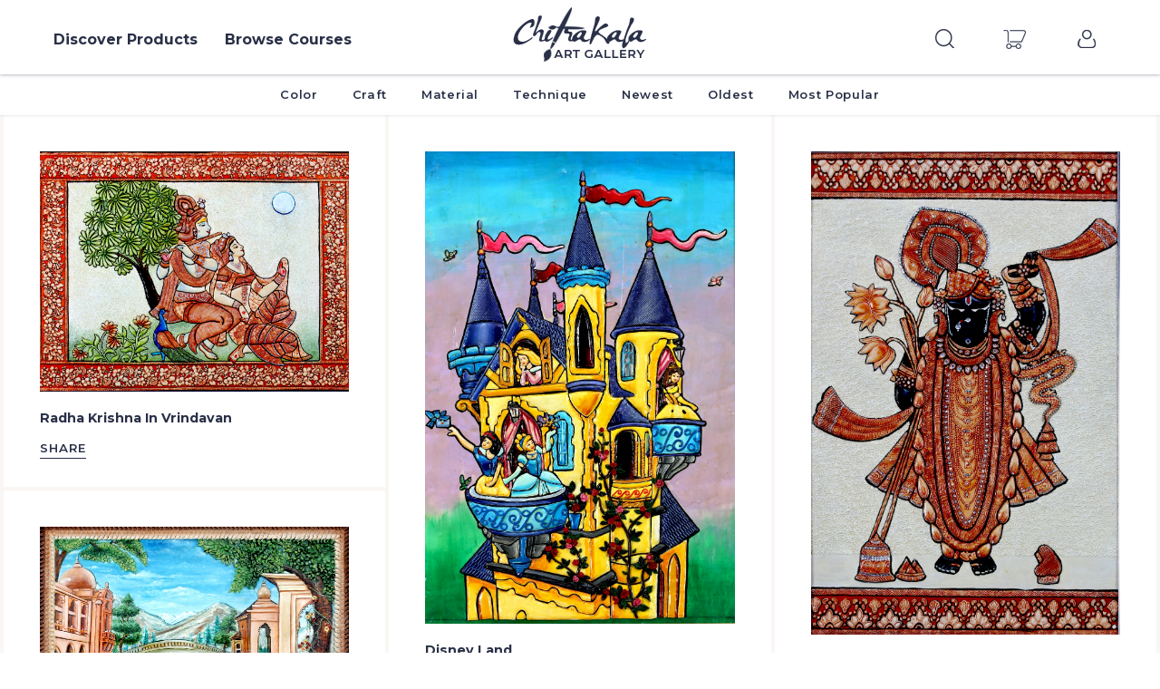

--- FILE ---
content_type: text/html; charset=UTF-8
request_url: http://www.chitrakalaartgallery.com/site/productlisting?p=ceramic-painting
body_size: 4152
content:
<!DOCTYPE html>
<html lang="en-US">
<head>
     <title></title>
    <meta charset="UTF-8">
    <meta http-equiv="X-UA-Compatible" content="IE=edge">
    <meta name="viewport" content="width=device-width, initial-scale=1">
    <meta name="csrf-param" content="_csrf-frontend-FcaCdr74ZkAioMpAr9r">
    <meta name="csrf-token" content="WiSxVuqYtwrTNPVDLiqbfSxajedYovGJQ24J1LNPIUwqfP1jmuL1QLkNgScXX68wVTX8hA7OiaR3AHid_B5FOw==">
    <meta name="description">
<meta name="keywords">    <link rel='stylesheet' href='/css/bootstrap.min.css'/>    <link href="https://fonts.googleapis.com/css?family=Montserrat:400,600,700" rel="stylesheet">
    <link href="https://fonts.googleapis.com/css?family=Vidaloka" rel="stylesheet">
    <link rel='stylesheet' href='/css/slick.css'/><link rel='stylesheet' href='/css/lightbox.css'/><link rel='stylesheet' href='/css/style.css'/><link rel='stylesheet' href='/css/responsive.css'/><script src=/js/jquery-3.3.1.min.js></script></head>
<body>
<header class="">
    <div class="container">
        <div class="row">
            <div class="col-xs-2 col-md-5">
                <button class="humberger"></button>
                <ul class="leftNav">
                    <li class="active"><a href='#'>Discover Products</a>
                        <ul id="category">

                            <li value='3'><a href='/site/productlisting?p=fusion-painting'>Fusion Painting</a></li><li value='4'><a href='/site/productlisting?p=kalamkari-arts'>Kalamkari Arts</a></li><li value='5'><a href='/site/productlisting?p=glass-paintings'>Glass Paintings</a></li><li value='6'><a href='/site/productlisting?p=coffee-paintings'>Coffee Paintings</a></li><li value='7'><a href='/site/productlisting?p=acrylic-paintings'>Acrylic Paintings</a></li><li value='8'><a href='/site/productlisting?p=water-colour-paintings'>Water Colour Paintings</a></li><li value='9'><a href='/site/productlisting?p=madhubani-style-paintings'>Madhubani Style Paintings</a></li><li value='10'><a href='/site/productlisting?p=ceramic-painting'>Ceramic Painting</a></li><li value='11'><a href='/site/productlisting?p=tanjore-foil-paintings'>Tanjore Foil Paintings</a></li><li value='12'><a href='/site/productlisting?p=nib-paintings'>Nib Paintings</a></li><li value='13'><a href='/site/productlisting?p=portraits'>Portraits</a></li><li value='14'><a href='/site/productlisting?p=novelties'>Novelties</a></li><li value='15'><a href='/site/productlisting?p=3d-paintings'>3D Paintings</a></li><li value='16'><a href='/site/productlisting?p=sketches'>Sketches</a></li><li value='17'><a href='/site/productlisting?p=activities'>Activities</a></li>                        </ul>
                    </li>
                    <li><a href='#'>Browse Courses</a>
                        <ul>
                            <li value='1'><a href='/site/coursedetails?id=tanjore-style-paintings'>Tanjore Style Paintings</a></li><li value='2'><a href='/site/coursedetails?id=madhubani-style-paintings'>Madhubani Style Paintings</a></li><li value='3'><a href='/site/coursedetails?id=oil-paintings'>Oil Paintings</a></li><li value='4'><a href='/site/coursedetails?id=glass-paintings'>Glass Paintings</a></li><li value='5'><a href='/site/coursedetails?id=water-paintings'>Water Paintings</a></li><li value='6'><a href='/site/coursedetails?id=nib-paintings'>Nib Paintings</a></li><li value='7'><a href='/site/coursedetails?id=ceramic-paintings'>Ceramic Paintings</a></li><li value='8'><a href='/site/coursedetails?id=coffee-paintings'>Coffee Paintings</a></li><li value='9'><a href='/site/coursedetails?id=fusion-arts'>Fusion Arts</a></li><li value='10'><a href='/site/coursedetails?id=making-portraits'>Making portraits</a></li><li value='11'><a href='/site/coursedetails?id=kalamkari-paintings'>Kalamkari Paintings</a></li><li value='12'><a href='/site/coursedetails?id=sketch-designing'>Sketch Designing</a></li><li value='13'><a href='/site/coursedetails?id=calligraphy'>Calligraphy</a></li><li value='14'><a href='/site/coursedetails?id=craft'>Craft</a></li>
                        </ul>
                    </li>
                </ul>
            </div>
            <div class="col-xs-5 col-md-2 logo-wrap">
                   <a href="/" class="brand-logo"><img src='/img/logo.png' class="img-responsive" alt='logo'/></a>
            </div>
            <div class="col-xs-5 col-md-5">
                <ul class="rgtNav">
                    <li><a href="javascript:void(0);" class="search-icon poplink" id="search-link"></a></li>
                    <div class="search-popupshow text-center">
                        <div class="closeMe"></div>
                        <div class="container">
                            <div class="row">
                                <div class="col-xs-12 col-xs-offset-0 col-md-8 col-md-offset-2">
                                    <form action="" class="search-form">
                                        <div class="row">
                                            <div class="col-xs-12 voffset5">
                                                <label>Search for products</label>
                                            </div>
                                        </div>
                                        <div class="row">
                                            <div class="col-xs-12 voffset3">
                                                <input id="prodcut_search" type="search" placeholder="Enter keyword"
                                                       required>
                                            </div>
                                            <div class="col-xs-12 voffset4">

                                                <button id="searchquery">Search</button>
                                            </div>
                                        </div>
                                    </form>
                                </div>
                            </div>
                        </div>
                    </div>
                    <li><a href='/site/cart/' class='cart-icon'></a></li>
                     <li><a href='/site/login/' class='login-icon'></a></li>
                </ul>
            </div>
        </div>
    </div>
</header>
<div class="page-start">
    <section class="filterBar">
    <div class="container">
        <div class="row">
            <div class="col-xs-12 text-center">
                <ul class="filterNav">
                    <li><span>Color</span>
                        <ul id="color2">
                            <li value=1>Red</li><li value=2>Blue</li><li value=3>Green</li><li value=4>Yellow</li><li value=5>White</li><li value=6>Black</li>                        </ul>
                    </li>
                    <li><span>Craft</span>
                        <ul id="crafts">
                            <li value='19'>COFFEE</li><li value='23'>Brush Art</li><li value='24'>Foil Art</li><li value='25'>Metal Art</li><li value='26'>Nib Art</li><li value='27'>Ceramic</li><li value='28'>Clay</li><li value='29'>Pencil Art</li><li value='30'>Acrylic Paints</li>                        </ul>
                    </li>
                    <li><span>Material</span>
                        <ul id="materials">
                            <li value='8'>Clay / Ceramic</li><li value='9'>Glass</li><li value='17'>Gold Foil</li><li value='18'>Gold Filament</li><li value='19'>Silver Foil</li><li value='20'>Silver Wire</li><li value='21'>Coffee</li><li value='22'>Paper</li><li value='23'>Pencil</li><li value='24'>Oil Colour</li><li value='25'>Water Colour</li>                        </ul>
                    </li>
                    <li><span>Technique</span>
                        <ul id="technique">
                            <li value='4'>Applique</li><li value='5'>Carving</li><li value='6'>Casting</li><li value='7'>Coating</li><li value='8'>Dyeing</li><li value='9'>Embossing</li><li value='10'>Embroidery</li><li value='11'>Engraving</li><li value='12'>Drawing</li><li value='13'>Designing</li><li value='14'>Sketching</li><li value='15'>Painting</li>                        </ul>
                    </li>
                    <li id="newest"><span>Newest</span></li>
                    <li id="oldest"><span>Oldest</span></li>
                    <li id="popular"><span>Most Popular</span></li>
                </ul>
            </div>
        </div>
    </div>
</section>
<section class="plp-wrap padd15tb lgtbg">
    <div class="container-fluid">
        <div class="row voffset4">
            <div class="col-xs-12">
                <div class="pinWrap cols3" id="new">
                    <article id='pl'>
                        <a href='/site/productdetails?id=radha-krishna-in-vrindavan' target=_blank'>
                            <div class='img-wrap'>
                                <img src='/backend/web/img/CRP-01-Radha-Krishna.jpg' class='img-responsive' alt=''/>
                            </div>
                            <div class='desc-wrap'>
                             <h4 class='voffset3'>Radha Krishna in Vrindavan</h4>
                            </div>
                        </a>
                        <div class='social-link'>
                            <h5>Share</h5>
                            <ul class='social-share'>
                                <li><a href='#' class='facebook'></a></li>
                                <li><a href='#' class='twitter'></a></li>
                                <li><a href='#'' class='instagram'></a></li>
                            </ul>
                        </div>
                    </article><article id='pl'>
                        <a href='/site/productdetails?id=ceramic-landscape' target=_blank'>
                            <div class='img-wrap'>
                                <img src='/backend/web/img/CRP-02-Landscape.jpg' class='img-responsive' alt=''/>
                            </div>
                            <div class='desc-wrap'>
                             <h4 class='voffset3'>Ceramic Landscape</h4>
                            </div>
                        </a>
                        <div class='social-link'>
                            <h5>Share</h5>
                            <ul class='social-share'>
                                <li><a href='#' class='facebook'></a></li>
                                <li><a href='#' class='twitter'></a></li>
                                <li><a href='#'' class='instagram'></a></li>
                            </ul>
                        </div>
                    </article><article id='pl'>
                        <a href='/site/productdetails?id=mermaid' target=_blank'>
                            <div class='img-wrap'>
                                <img src='/backend/web/img/CRP-07-Lady.jpg' class='img-responsive' alt=''/>
                            </div>
                            <div class='desc-wrap'>
                             <h4 class='voffset3'>Mermaid</h4>
                            </div>
                        </a>
                        <div class='social-link'>
                            <h5>Share</h5>
                            <ul class='social-share'>
                                <li><a href='#' class='facebook'></a></li>
                                <li><a href='#' class='twitter'></a></li>
                                <li><a href='#'' class='instagram'></a></li>
                            </ul>
                        </div>
                    </article><article id='pl'>
                        <a href='/site/productdetails?id=disney-land' target=_blank'>
                            <div class='img-wrap'>
                                <img src='/backend/web/img/CRP-04-Disney-Land.jpg' class='img-responsive' alt=''/>
                            </div>
                            <div class='desc-wrap'>
                             <h4 class='voffset3'>Disney Land</h4>
                            </div>
                        </a>
                        <div class='social-link'>
                            <h5>Share</h5>
                            <ul class='social-share'>
                                <li><a href='#' class='facebook'></a></li>
                                <li><a href='#' class='twitter'></a></li>
                                <li><a href='#'' class='instagram'></a></li>
                            </ul>
                        </div>
                    </article><article id='pl'>
                        <a href='/site/productdetails?id=a-dancing-lady' target=_blank'>
                            <div class='img-wrap'>
                                <img src='/backend/web/img/CRP-03-Lady.jpg' class='img-responsive' alt=''/>
                            </div>
                            <div class='desc-wrap'>
                             <h4 class='voffset3'>A Dancing Lady</h4>
                            </div>
                        </a>
                        <div class='social-link'>
                            <h5>Share</h5>
                            <ul class='social-share'>
                                <li><a href='#' class='facebook'></a></li>
                                <li><a href='#' class='twitter'></a></li>
                                <li><a href='#'' class='instagram'></a></li>
                            </ul>
                        </div>
                    </article><article id='pl'>
                        <a href='/site/productdetails?id=ceramic-painting-of-lord-shree-nath-ji' target=_blank'>
                            <div class='img-wrap'>
                                <img src='/backend/web/img/CRP-05-Shree-Nath-Ji.jpg' class='img-responsive' alt=''/>
                            </div>
                            <div class='desc-wrap'>
                             <h4 class='voffset3'>Ceramic Painting of Lord Shree Nath Ji</h4>
                            </div>
                        </a>
                        <div class='social-link'>
                            <h5>Share</h5>
                            <ul class='social-share'>
                                <li><a href='#' class='facebook'></a></li>
                                <li><a href='#' class='twitter'></a></li>
                                <li><a href='#'' class='instagram'></a></li>
                            </ul>
                        </div>
                    </article><article id='pl'>
                        <a href='/site/productdetails?id=ceramic-painting-of-radha-krishna' target=_blank'>
                            <div class='img-wrap'>
                                <img src='/backend/web/img/CRP-06-Radha-Krishan.jpg' class='img-responsive' alt=''/>
                            </div>
                            <div class='desc-wrap'>
                             <h4 class='voffset3'>Ceramic Painting of Radha Krishna</h4>
                            </div>
                        </a>
                        <div class='social-link'>
                            <h5>Share</h5>
                            <ul class='social-share'>
                                <li><a href='#' class='facebook'></a></li>
                                <li><a href='#' class='twitter'></a></li>
                                <li><a href='#'' class='instagram'></a></li>
                            </ul>
                        </div>
                    </article>                </div>
            </div>
        </div>
    </div>
</section>
</div>

<footer id="footer">
    <div class="footer-top">
        <div class="container">
            <div class="row">
                <div class="col-xs-12 col-md-6">
                    <div class="row">
                        <div class="col-xs-12">
                            <h4># Chirtrakala</h4>
                            <h5>Follow us on</h5>
                        </div>
                        <div class="col-xs-12">
                            <ul class="social-icon">
                                <li><a href="" class="facebook" target="_blank"></a></li>
                                <li><a href="" class="twitter" target="_blank"></a></li>
                                <li><a href="" class="youtube" target="_blank"></a></li>
                                <li><a href="" class="instagram" target="_blank"></a></li>
                                <li><a href="" class="linkedin" target="_blank"></a></li>
                            </ul>
                        </div>
                    </div>
                </div>
                <div class="col-xs-12 col-md-6">
                    <div class="row">
                        <div class="col-xs-12">
                            <h4>Be alert first!</h4>
                            <h5>Sign up for your Newsletter to get the latest</h5>
                        </div>
                        <div class="col-xs-12 col-xs-offset-0 col-md-10 col-md-offset-1">
                            <form class="subscribe-form container-fluid gutter0">
                                <div class="row">
                                    <div class="col-xs-8">
                                        <input type="email" id="subscribe_email" name="email"
                                               placeholder="Enter your email address" required>
                                    </div>
                                    <div class="col-xs-4">
                                        <input type="button" value="submit" id="emailsubcriber"/>
                                    </div>
                                </div>
                                <div class="row">
                                    <div class="col-xs-12" id="subscibeMsg"></div>
                                </div>
                            </form>
                        </div>
                    </div>
                </div>
            </div>
        </div>
    </div>
    <div class="page-bottom">
        <div class="container">
            <div class="row">
                <div class="col-xs-12">
                    <ul class="botoom-nav">
                        <li><a href=/site/about>About Us</a></li>
                        <li><a href=/site/business_proposal>Business Proposal</a></li>
                        <li><a href=/gallery/artgallery>Art Gallery</a></li>
                        <li><a href=/order/orderform>Order Form</a></li>
                        <li><a href=/site/contact>Contact Us</a></li>
                    </ul>
                </div>
                <div class="col-xs-12 copyright">
                    © 2018 Chitrakala Art Gallery.<br/>All Rights Reserved.
                </div>
            </div>
        </div>
    </div>
</footer>
<script>jQuery(function ($) {
    $('#emailsubcriber').on('click',function(){
            var email = $('input[name=email]').val();
            var data = {
               email:email,
           };

           if (email.length == 0) {
               $('#subscibeMsg').addClass('errorMsg').text('Enter your email id, please');
           }
           if (email.length >= 1) {
               $.post('/site/email',data,function(data) {
                    $('#subscibeMsg').addClass('sucesMsg').text(data);
                });
           }
        });



     $('#searchquery').on('click', function (e) {
        var keyCode = e.keyCode || e.which;

        var name = $('#prodcut_search').val();
        window.location.href='/site/search?p='+name;
        return false;
        alert('hii');
         console.log(name);
    
    });
	
	
	$('#color2 li').on('click', function (e) {
       var keyCode = e.keyCode || e.which;
       var id = $(this).val();
       id={id:id};
       $.post('/site/color',id,function(data){
            console.log(data);
                if(data)
				{
					$("#pl").hide();
					$('#new').html(data);
				}else
					$("#pl").show();
            });
        
    });
	
    $('#crafts li').on('click', function (e) {
       var keyCode = e.keyCode || e.which;
       var id = $(this).val();
       id={id:id};
       $.post('/site/craftsorting',id,function(data){
            console.log(data);
                if(data)
                {
                    $("#pl").hide();
                    $('#new').html(data);
                }else
                    $("#pl").show();
            });
        
    });

    $('#materials li').on('click', function (e) {
       var keyCode = e.keyCode || e.which;
       var id = $(this).val();
       id={id:id};
       $.post('/site/materialsorting',id,function(data){
            console.log(data);
                if(data)
                {
                    $("#pl").hide();
                    $('#new').html(data);
                }else
                    $("#pl").show();
            });
        
    });
    $('#technique li').on('click', function (e) {
       var keyCode = e.keyCode || e.which;
       var id = $(this).val();
       id={id:id};
       $.post('/site/techniquesorting',id,function(data){
          // console.log(data);
                if(data)
                {
                    $("#pl").hide();
                    $('#new').html(data);
                }else
                    $("#pl").show();
            });
        
    });
    $('#newest').on('click', function (e) {

       $.post('/site/newest',function(data){
            console.log(data);
                if(data)
                {
                    $("#pl").hide();
                    $('#new').html(data);
                }else
                    $("#pl").show();
            });
        
    });
    $('#oldest').on('click', function (e) {
       var keyCode = e.keyCode || e.which;
       var id = $(this).val();
       id={id:id};
       $.post('/site/oldestproduct',id,function(data){
            console.log(data);
                if(data)
                {
                    $("#pl").hide();
                    $('#new').html(data);
                }else
                    $("#pl").show();
            });
        
    });

     $('#popular').on('click', function (e) {
       var keyCode = e.keyCode || e.which;
       var id = $(this).val();
       id={id:id};
       $.post('/site/mostpopular',id,function(data){
            console.log(data);
                if(data)
                {
                    $("#pl").hide();
                    $('#new').html(data);
                }else
                    $("#pl").show();
            });
        
    });

     $('#send_otp').on('click',function(e){
            var telephone = $('input[name=valid_tel]').val();
            
            var data={
                telephone:telephone,
            };
          $.post("/site/telephone",data,function(data) {
              //console.log(data);
            }).done(function(data){
              $('#hiddenphone').attr({'value':telephone});
              console.log(data);
           });
         });

     $('#valid_otp').on('click',function(e){
            e.preventDefault();
            var telephone = $('input[name=valid_tel]').val();
            var otp = $('input[name=otp_code]').val();
            
            var data={
                telephone:telephone,
                otp:otp,
            };
          $.post("/site/verifyotp",data,function(data) {
             console.log(data);
              if(data=="otp failure"){
                 $('#resendMsg').hide();
                 $('#invalidOtpMsg').show();
                $('#otpMsg').css({'color':'red', 'font-size': '11px'}).text('Invalid OTP');
              }else{
                $('.valid_code').hide();
                $('.details_form').show();
              }
            });
         });

    $('#valid_mobile').keypress(function(event){

    if (event.keyCode === 10 || event.keyCode === 13) 
        event.preventDefault();

  });

  $('#valid_code').keypress(function(event){

    if (event.keyCode === 10 || event.keyCode === 13) 
        event.preventDefault();

  });


    $('#resend_otp').on('click',function(e){
            var telephone = $('input[name=valid_tel]').val();
            
            var data={
                telephone:telephone,
            };
          $.post("/site/resendotp",data,function(data) {
              console.log(data);
              if(data="resend")
              {
                $('#invalidOtpMsg').hide();
                $('#otp_code').val("");
                 $('#resendMsg').show();
                $('#resendMsg').css({'color':'Green', 'font-size': '15px'}).text('OTP Resend');
              }
            });
         });


    $('#resendotpatthetimeofreq').on('click',function(e){
        var telephone = $('input[name=telephone]').val();
             var data={
                telephone:telephone,
            };
          $.post("/user/reqistertimeresendotp",data,function(data) {
              console.log(data);

            });
         });

    $('#request_new_password').on('click',function(e){
        var telephone = $('input[name=phone]').val();
             var data={
                telephone:telephone,
            };
          $.post("/user/requestnewpassoword",data,function(data) {
              console.log(data);
              if(data=="notexist")
              {
                $('#invalidphone').css({'color':'red', 'font-size': '15px'}).text('please Enter Correct Phone Number.Your phone Number does not exits our record');
                 $('#phone').val("");
              }else
               {
                $('#invaidmsghide').hide();
                window.location.href='/user/passwordconfirm';
               }

            })
         });
    
});</script><script src=/js/slick.js></script><script src=/js/lightbox.js></script><script src=/js/common.js></script></body>
</html>




--- FILE ---
content_type: text/css
request_url: http://www.chitrakalaartgallery.com/css/style.css
body_size: 4641
content:
*{text-rendering:optimizeLegibility;-webkit-font-smoothing:antialiased;-webkit-text-shadow:rgba(0, 0, 0, 0.01) 0 0 1px;}
*:before, *:after{-webkit-box-sizing:border-box;-moz-box-sizing:border-box;box-sizing:border-box;}
h1, h2, h3, h4, h5, h6{margin:0;padding:0;line-height:1.33;}
.btmline{position:relative;}
.btmline:after{position:absolute;width:100%;content:'';left:0;bottom:-3px;border-bottom:1px solid rgba(41, 48, 71, 0.6);}
.shadobox{box-shadow:0 0 8px rgba(41, 48, 71, 0.15);}
h3{font-size:25.75px;}
h5{font-size:13.33px;letter-spacing:0.022em;}
h5.lgt{font-weight:600;}
.padd15tb{padding-top:15px;padding-bottom:15px;}
.padd30tb{padding-top:30px;padding-bottom:30px;}
.padd60tb{padding-top:60px;padding-bottom:60px;}
.lgtbg{background:rgba(248, 244, 242, 0.8);}
.headlead{font-family:'Vidaloka', serif;font-weight:400;letter-spacing:-0.011em;}
.headlead.italic{font-style:italic;}
.inlist, .tabs li, header .rgtNav li, .social-link .social-share li, .filterBar .filterNav li, footer .footer-top .social-icon li, footer .page-bottom .botoom-nav li, .social-icon li{display:inline-block;}
p{line-height:1.66;font-size:13.83px;letter-spacing:0.0525em;}
address{font-style:normal;line-height:1.8;font-size:13.83px;letter-spacing:0.00175em;}
.container, .container-fluid{margin-left:auto;margin-right:auto;padding-left:4px;padding-right:4px;}
.container .row, .container-fluid .row{margin-right:-4px;margin-left:-4px;}
.container .row [class*="col-"], .container-fluid .row [class*="col-"]{padding-right:4px;padding-left:4px;}
.container.gutter0, .container-fluid.gutter0{margin-right:0;margin-left:0;}
.container.gutter0 .row, .container-fluid.gutter0 .row{margin-right:0;margin-left:0;}
.container.gutter0 .row [class*="col-"], .container-fluid.gutter0 .row [class*="col-"]{padding-right:0;padding-left:0;}
img.img-responsive{min-width:100%;width:100%;max-width:100%;height:100%;}
img.img-right{float:right;margin-left:20px;margin-right:0;}
img.img-left{float:left;margin-right:20px;margin-left:0;}
hr{margin:0;padding:2px 0;}
.text-left{text-align:left;}
.text-center{text-align:center;}
.text-right{text-align:right;}
.voffset{margin-top:2px;}
.voffset1{margin-top:5px;}
.voffset2{margin-top:10px;}
.voffset3{margin-top:15px;}
.voffset4{margin-top:30px;}
.voffset5{margin-top:40px;}
.voffset6{margin-top:60px;}
.btnlink, .link-button{display:inline-block;border-radius:3px;border:1px solid rgba(41, 48, 71, 0.6);font-weight:700;font-size:16px;text-transform:capitalize;padding:12px 30px;position:relative;}
.btnlink:hover, .link-button:hover{background:#293047;color:#ffffff;border-color:transparent;}
form label{font-size:11px;font-weight:600;display:block;padding-bottom:3px;}
form input{width:100%;border-radius:0;display:inline-block;border:2px solid rgba(41, 48, 71, 0.1);padding:15px 20px;}
form input:active{border-color:rgba(41, 48, 71, 0.5);}
form input[type=checkbox]{width:auto;position:relative;top:2px;}
form input[type=submit], form button, form input[type=button]{height:53px;border:0;border-radius:0;box-shadow:none;text-align:center;font-weight:700;width:100%;background:#293047;color:#ffffff;}
form input[type=submit].smallbtn, form button.smallbtn, form input[type=button].smallbtn{width:auto;height:auto;display:inline-block;padding:8px 20px;border:1px solid rgba(41, 48, 71, 0.75);font-size:10px;background:#ffffff;color:#293047;}
form .help-block-error{font-size:11px;color:#e32f51;position:relative;top:-8px;}
form .has-error input{border-color:rgba(227, 47, 81, 0.5);}
form select{position:relative;width:100%;display:inline-block;padding:15px 15px;border-radius:0;border:2px solid rgba(41, 48, 71, 0.1);-webkit-appearance:none;-webkit-border-radius:0px;-moz-appearance:none;appearance:none;font-weight:600;}
form select:after{position:absolute;content:'';right:10px;top:50%;margin-top:-8px;border:8px solid transparent;border-top:8px solid #293047;}
form textarea{width:100%;border-radius:0;display:inline-block;border:2px solid rgba(41, 48, 71, 0.1);padding:15px 20px;resize:none;}
form textarea:active{border-color:rgba(41, 48, 71, 0.5);}
button{border:2px solid transparent;padding:12px 0;text-align:center;display:inline-block;}
button.fullWidth{display:block;}
button.transBG{border-color:#293047;color:#293047;}
.optlistWrap{display:block;width:100%;}
.optlistWrap label{display:inline-block;cursor:pointer;margin-right:10px;}
.optlistWrap input{display:inline-block;width:auto;position:relative;top:2px;margin-right:4px;}
.tabs li{cursor:pointer;}
.equaltabs{display:table;table-layout:fixed;width:100%;}
.equaltabs li{display:table-cell;text-align:center;border-right:1px solid rgba(41, 48, 71, 0.1);}
.equaltabs li:last-child{border-right:0;}
.tab-content{display:none;}
.tab-content.current{display:block;}
.hideme{display:none;}
.rslides{position:relative;list-style:none;overflow:hidden;width:100%;padding:0;margin:0;}
.rslides li{-webkit-backface-visibility:hidden;position:absolute;display:none;width:100%;left:0;top:0;}
.rslides li:first-child{position:relative;display:block;float:left;}
.rslides img{display:block;height:auto;float:left;width:100%;border:0;}
body{font-family:'Montserrat', sans-serif;font-size:14.33px;color:#293047;margin:0;padding:0;}
ul, ol, li{margin:0;padding:0;list-style:none;}
a{color:#293047;transition:all .25s ease;}
a:hover{color:inherit;text-decoration:none !important;}
a:focus, a:active{outline:none;outline:0;color:inherit;text-decoration:none !important;}
:focus,:active{outline:none;outline:0;color:inherit;text-decoration:none !important;}
.link-button{cursor:pointer;}
.link-button.dark{background:#293047;color:#ffffff;}
.link-button.dark span{position:relative;}
.link-button.dark span:after{position:absolute;content:'';left:0;width:0;bottom:-3px;border-bottom:2px solid #ffffff;transition:width .2s linear;}
.link-button.dark span:hover:after{width:100%;}
.link-button.fullwidth{width:100%;display:block;text-align:center;}
.link-button.transBase{border-color:#293047;color:#293047;}
.link-button.transBase:hover{background:#293047;color:#ffffff;}
.link-button.slickbtn{padding-top:12px;padding-bottom:12px;}
.pinWrap{-moz-column-gap:4px;column-gap:4px;}
.pinWrap.cols2{-moz-column-count:2;-webkit-column-count:2;column-count:2;}
.pinWrap.cols3{-moz-column-count:3;-webkit-column-count:3;column-count:3;}
.pinWrap article{box-sizing:border-box;width:100%;display:inline-block;margin-bottom:4px;background:#ffffff;}
.pinWrap article:hover{box-shadow:inset 0 0 4px rgba(41, 48, 71, 0.5);}
header{position:fixed;width:100%;left:0;top:0;padding-bottom:8px;padding-top:8px;z-index:99;background:#ffffff;box-shadow:0 0 4px rgba(41, 48, 71, 0.5);}
header .humberger{display:none;}
header .logo-wrap{text-align:center;}
header .logo-wrap .brand-logo{display:inline-block;height:60px;width:148px;margin:0 auto;}
header .leftNav{position:relative;top:3px;}
header .leftNav > li{float:left;position:relative;margin-right:30px;}
header .leftNav > li:last-child{margin-right:0;}
header .leftNav > li > a{padding:22px 0;display:block;color:#293047;font-size:16px;font-weight:700;position:relative;}
header .leftNav > li:hover:before{position:absolute;content:'';left:0;bottom:6px;width:100%;border-top:3px solid #293047;}
header .leftNav > li:hover:after{position:absolute;content:'';left:50%;margin-left:-8px;border:8px solid transparent;border-bottom:8px solid #293047;bottom:8px;}
header .leftNav > li:hover{position:relative;}
header .leftNav > li:hover ul{position:fixed;width:100%;left:0px;top:72px;background:#ffffff;box-shadow:0 0 4px rgba(41, 48, 71, 0.3);}
header .leftNav ul{position:absolute;left:-9999px;top:-9999px;width:100%;}
header .leftNav ul li{display:inline-block;width:20%;border-bottom:1px solid rgba(41, 48, 71, 0.2);border-right:1px solid rgba(41, 48, 71, 0.2);float:left;}
header .leftNav ul li a{padding:25px 0;display:block;width:100%;text-indent:15px;font-weight:600;font-size:11.88px;text-align:center;}
header .leftNav ul li a:hover{background:#293047;color:#ffffff;}
header .leftNav ul li.active:before{position:absolute;content:'';left:0;bottom:8px;width:100%;border-top:3px solid #293047;}
header .leftNav ul li.active:after{position:absolute;content:'';left:50%;margin-left:-8px;border:8px solid transparent;border-bottom:8px solid #293047;bottom:8px;}
header .rgtNav{text-align:right;position:relative;top:10px;}
header .rgtNav li{margin-left:30px;position:relative;}
header .rgtNav li:first-child{margin-left:0;}
header .rgtNav li a{display:block;height:50px;width:44px;overflow:hidden;background:url("../img/nav-icon.png") no-repeat;}
header .rgtNav li a.search-icon{background-position:-2px center;}
header .rgtNav li a.cart-icon{background-position:-64px center;}
header .rgtNav li a.login-icon{background-position:-124px center;}
header .rgtNav li.active:after{position:absolute;content:'';left:50%;bottom:-15px;margin-left:-8px;border:10px solid transparent;border-bottom:10px solid #293047;}
.search-popupshow{position:fixed;z-index:9;background:#293047;width:100%;height:100%;left:0;display:none;}
.search-popupshow .closeMe{position:absolute;top:50px;right:36px;height:60px;width:60px;cursor:pointer;background:url("../img/close-icon.png") no-repeat;background-position:-119px center;zoom:.36;-moz-transform:scale(0.36);z-index:9;}
.search-popupshow .search-form{padding-top:60px;padding-bottom:60px;color:#ffffff;}
.search-popupshow .search-form label{font-size:18px;padding-top:15px;font-family:'Vidaloka', serif;font-weight:400;letter-spacing:-0.011em;}
.search-popupshow .search-form label.italic{font-style:italic;}
.search-popupshow .search-form input[type=search]{margin-top:30px;background:none;text-align:center;border-bottom:1px solid #ffffff;font-size:37px;padding-bottom:15px;color:#ffffff;}
.search-popupshow .search-form input[type=submit]{background:none;text-align:center;border:1px solid rgba(255, 255, 255, 0.6);width:120px;height:50px;color:#ffffff;font-weight:700;font-size:17px;}
.search-popupshow .search-form input[type=submit]:hover{background:#ffffff;color:#293047;}
.search-popupshow .search-form button{border:2px solid #ffffff;color:#ffffff;display:inline-block;height:auto;width:200px;padding:16px 0;text-align:center;}
.search-popupshow .search-form button:hover{background:#ffffff;color:#293047;}
.feature-item{padding-top:30px;padding-bottom:30px;background:rgba(248, 244, 242, 0.75);}
.feature-wrap{padding:40px;box-shadow:0 0 52px rgba(41, 48, 71, 0.1);background:#ffffff;position:relative;display:block;}
.feature-wrap .btnwrap{text-align:right;}
.coursesDisp{padding-top:30px;padding-bottom:30px;}
.board-wrap{display:inline-block;height:467px;width:314px;position:relative;background:url("../img/board.png") no-repeat;}
.board-wrap .board-cnt{position:absolute;top:81px;height:195px;width:300px;left:7px;background:#293047;overflow:hidden;}
.board-wrap .board-cnt .csdisp-overlay{height:100%;width:100%;background:url("../img/video-play.png") no-repeat center;background-color:rgba(41, 48, 71, 0.5);left:0;top:0;position:absolute;}
.board-wrap .board-cnt .csdisp-overlay:hover{background-color:rgba(41, 48, 71, 0);}
.time-wrap{display:inline-block;border-bottom:1px solid rgba(41, 48, 71, 0.6);border-top:1px solid rgba(41, 48, 71, 0.6);padding-top:20px;padding-bottom:5px;margin-top:15px;position:relative;font-weight:600;letter-spacing:0.05em;font-size:13px;}
.time-wrap:before{position:absolute;content:'';display:block;left:50%;margin-left:-18px;top:-20px;height:36px;width:36px;border-radius:50%;background:#293047 url("../img/clock.png") no-repeat center;background-size:90%;}
.courseTable{display:flex;flex-wrap:wrap;border:0 solid rgba(41, 48, 71, 0.6);border-width:0 0 1px 1px;width:100%;}
.courseTable li{box-sizing:border-box;flex-grow:1;align-items:flex-end;width:50%;border:0 solid rgba(41, 48, 71, 0.6);border-width:1px 1px 0 0;padding:30px 10px;text-align:center;font-weight:600;transition:all .25s ease;}
.courseTable li span{font-weight:400;font-size:12px;display:block;}
.courseTable li:hover{background:#293047;color:#ffffff;}
.page-start{position:relative;}
.home-our-handpicked{padding-top:30px;padding-bottom:30px;background:rgba(248, 244, 242, 0.75);}
.home-our-handpicked article{padding:40px 40px 0px 40px;}
.home-our-handpicked article .desc-wrap{margin-top:20px;}
.home-our-handpicked article .desc-wrap h6{font-weight:600;}
.social-link{position:relative;padding-bottom:10px;padding-top:10px;height:50px;display:inline-block;}
.social-link h5{position:relative;display:inline-block;text-transform:uppercase;letter-spacing:0.075em;font-weight:600;cursor:pointer;padding-top:5px;padding-bottom:5px;}
.social-link h5:after{position:absolute;content:'';width:100%;left:0;bottom:2px;border-bottom:1px solid #293047;}
.social-link .social-share{padding-top:5px;opacity:0;}
.social-link .social-share li a{height:32px;width:36px;margin-right:10px;overflow:hidden;background:url("../img/social-icon.png") no-repeat;zoom:0.6;-moz-transform:scale(0.6);display:block;}
.social-link .social-share li a.facebook{background-position:9px center;}
.social-link .social-share li a.twitter{background-position:-36px center;}
.social-link .social-share li a.instagram{background-position:-137px center;}
.social-link:hover .social-share{opacity:1;}
.admissionform-disp{display:none;}
.slickSlider{position:relative;}
.slickSlider > button{position:absolute;top:50%;height:50px;width:32px;font-size:0;overflow:hidden;background:url("../img/arrow-black.png") no-repeat;}
.slickSlider > button.slick-prev{left:0;background-position:0 center;}
.slickSlider > button.slick-next{right:0;background-position:-30px center;}
.slickSlider .slick-dots{position:absolute;bottom:-30px;left:0;width:100%;text-align:center;display:block;}
.slickSlider .slick-dots li{display:inline-block;}
.slickSlider .slick-dots li button{display:inline-block;margin-right:6px;padding:0;height:10px;width:10px;border-radius:50%;font-size:0;}
.slickSlider .slick-dots li.slick-active button{background:#293047;}
.video-items{background:#ffffff;padding:40px;position:relative;display:block;}
.video-items .video-wrap{position:relative;}
.video-items .video-wrap .video-cnt{position:absolute;left:0;top:0;width:100%;height:100%;background:rgba(41, 48, 71, 0.25) url("../img/video-play.png") no-repeat center;transition:all .25s ease;cursor:pointer;}
.video-items .video-wrap .video-cnt:hover{background:rgba(41, 48, 71, 0.75) url("../img/video-play.png") no-repeat center;}
.filterBar{position:fixed;width:100%;left:0;top:80px;z-index:9;background:#ffffff;box-shadow:0 0 3px rgba(41, 48, 71, 0.2);}
.filterBar .filterNav li{margin-right:4px;margin-bottom:4px;position:relative;}
.filterBar .filterNav li span{cursor:pointer;display:block;padding:15px 15px 10px 15px;font-weight:600;font-size:13px;letter-spacing:0.05em;}
.filterBar .filterNav li:last-child{margin-right:0;}
.filterBar .filterNav li > ul{position:absolute;top:42px;width:200px;left:0;background:#ffffff;box-shadow:0 0 5px rgba(41, 48, 71, 0.33);display:none;margin:0;padding:0;}
.filterBar .filterNav li > ul li{display:block;width:100%;padding-top:10px;padding-bottom:10px;border-bottom:1px solid rgba(41, 48, 71, 0.1);cursor:pointer;}
.filterBar .filterNav li > ul li:hover{background:#293047;color:#ffffff;}
.filterBar .filterNav li > ul li:last-child{border:0;}
.filterBar .filterNav li:hover > ul{display:block;}
.plp-wrap article{padding:40px 40px 0px 40px;}
.plp-wrap article .desc-wrap{margin-top:20px;}
.plp-wrap article .desc-wrap h4{text-transform:capitalize;}
.plp-wrap article .desc-wrap h6{font-weight:600;}
.pdp-taginfo{padding:15px;}
.pdp-taginfo h5{font-weight:400;}
.pdp-taginfo span{font-weight:700;}
.pdptabs li{padding-top:50px;padding-bottom:10px;font-weight:700;text-transform:capitalize;font-size:13px;}
.pdptabs li.current{background:#ffffff;border-top:3px solid #293047;}
.italicTabs{font-style:italic;font-family:'Vidaloka', serif;font-weight:400;letter-spacing:-0.011em;font-size:19px;text-align:center;}
.italicTabs.italic{font-style:italic;}
.italicTabs li{color:rgba(41, 48, 71, 0.75);letter-spacing:0.01em;padding:10px 15px;line-height:1;}
.italicTabs li span{position:relative;}
.italicTabs li span:after{position:absolute;content:'';left:0;width:100%;bottom:-3px;border-bottom:1px solid transparent;}
.italicTabs li.current{color:#293047;}
.italicTabs li.current span{border-bottom:1px solid #293047;}
.junListsDisp li{padding-top:20px;padding-bottom:20px;border-bottom:1px solid rgba(41, 48, 71, 0.075);font-size:86%;letter-spacing:0.075em;}
.junListsDisp li h6{font-size:8px;color:rgba(41, 48, 71, 0.6);}
.junListsDisp li .viewlistLink{display:inline-block;padding:3px 0 2px 0;font-family:'Vidaloka', serif;font-weight:400;letter-spacing:-0.011em;font-style:italic;border-bottom:1px solid rgba(41, 48, 71, 0.6);}
.junListsDisp li .viewlistLink.italic{font-style:italic;}
.listTableItems{border-left:1px solid rgba(41, 48, 71, 0.1);border-top:1px solid rgba(41, 48, 71, 0.1);border-right:1px solid rgba(41, 48, 71, 0.1);}
.listTableItems ul{list-style-type:none;width:100%;display:table;table-layout:fixed;}
.listTableItems li{display:table-cell;width:50%;padding:10px 15px;border-bottom:1px solid rgba(41, 48, 71, 0.1);}
.listTableItems li:nth-child(2n){border-left:1px solid rgba(41, 48, 71, 0.1);}
.listTableItems li span{display:block;width:100%;}
.listTableItems li span:first-child{font-size:10px;letter-spacing:0.1em;text-transform:uppercase;color:rgba(41, 48, 71, 0.6);}
.listTableItems li span:last-child{font-size:14px;font-weight:700;}
.contact_disp > .row > [class*="col-"]{border-right:1px solid rgba(41, 48, 71, 0.2);padding-top:30px;padding-bottom:30px;}
.contact_disp > .row > [class*="col-"]:last-child{border:0;}
.course_tbl_lists{display:block;width:100%;float:left;}
.course_tbl_lists li{display:inline-block;width:23.75%;box-sizing:border-box;margin:0;padding:0;margin-bottom:3px;margin-right:3px;}
.course_tbl_lists li a{display:block;color:#293047;background:#ffffff;padding-top:30px;padding-bottom:25px;line-height:1.4;font-weight:600;font-size:13px;}
.course_tbl_lists li a:hover{background:#293047;color:#ffffff;}
.course_tbl_lists li a span{padding-top:10px;font-weight:600;font-size:10px;display:block;width:100%;}
footer{text-align:center;}
footer .footer-top{padding-top:30px;padding-bottom:30px;background:#293047;color:#ffffff;letter-spacing:0.033em;}
footer .footer-top > .container > .row > [class*="col-"]{padding-top:60px;padding-bottom:60px;}
footer .footer-top h4{font-family:'Vidaloka', serif;font-weight:400;letter-spacing:-0.011em;font-size:27px;}
footer .footer-top h4.italic{font-style:italic;}
footer .footer-top h5{font-weight:600;}
footer .footer-top .social-icon{margin-top:25px;}
footer .footer-top .social-icon li{margin:0 4px;}
footer .footer-top .social-icon li a{height:40px;width:36px;display:block;background:url("../img/social-icon-white.png") no-repeat;overflow:hidden;zoom:.8;-moz-transform:scale(0.8);}
footer .footer-top .social-icon li a.facebook{background-position:-1px center;}
footer .footer-top .social-icon li a.twitter{background-position:-48px center;}
footer .footer-top .social-icon li a.youtube{background-position:-100px center;}
footer .footer-top .social-icon li a.instagram{background-position:-147px center;}
footer .footer-top .social-icon li a.linkedin{background-position:-198px center;}
footer .footer-top .subscribe-form{padding-top:15px;padding-bottom:15px;}
footer .footer-top .subscribe-form input[type=email]{background:none;width:100%;border:1px solid #ffffff;height:53px;padding:15px;}
footer .footer-top .subscribe-form input[type=submit], footer .footer-top .subscribe-form input[type=button]{background:#ffffff;width:100%;color:#293047;}
footer .page-bottom{padding-top:30px;padding-bottom:30px;background:#f8f4f2;}
footer .page-bottom .botoom-nav li{margin:0 15px;}
footer .page-bottom .botoom-nav li a{padding:15px 0;font-size:19px;font-weight:700;letter-spacing:-0.025em;position:relative;}
footer .page-bottom .botoom-nav li a:after{position:absolute;content:'';width:0;left:0;bottom:10px;border-bottom:3px solid #293047;transition:width .2s linear;}
footer .page-bottom .botoom-nav li a:hover:after{width:100%;}
footer .page-bottom .copyright{margin-top:15px;font-size:9px;font-weight:600;letter-spacing:0.055em;}
.swiper-container{width:100%;height:100%;}
.swiper-slide{display:-webkit-box;display:-ms-flexbox;display:-webkit-flex;display:flex;-webkit-box-pack:center;-ms-flex-pack:center;-webkit-justify-content:center;justify-content:center;-webkit-box-align:center;-ms-flex-align:center;-webkit-align-items:center;align-items:center;width:100%;}
.swiper-pagination-bullet-active{background:#293047;}
.dark{background:url("../img/arrow-white.png");}
.dark.swiper-button-prev{background-position:0 center;}
.dark.swiper-button-next{background-position:-27px center;}
.backdrop{position:fixed;left:0;top:0;width:100%;height:100%;overflow:hidden;background:rgba(41, 48, 71, 0.5);z-index:99;}
.social-icon li{margin:0 4px;}
.social-icon li a{height:40px;width:36px;display:block;background:url("../img/social-icon-white.png") no-repeat;overflow:hidden;zoom:.8;-moz-transform:scale(0.8);}
.social-icon li a.facebook{background-position:-1px center;}
.social-icon li a.twitter{background-position:-48px center;}
.social-icon li a.youtube{background-position:-100px center;}
.social-icon li a.instagram{background-position:-147px center;}
.social-icon li a.linkedin{background-position:-198px center;}
.social-icon.dark li a{background:url("../img/social-icon.png");}
.social-icon.med-size span{text-transform:uppercase;font-size:10px;position:relative;margin-right:8px;top:-2px;letter-spacing:0.1em;}
.social-icon.med-size li a{height:26px;width:26px;zoom:.5;-moz-transform:scale(0.5);}
.social-icon.med-size li a.facebook{background-position:-1px center;}
.social-icon.med-size li a.twitter{background-position:-48px center;}
.social-icon.med-size li a.youtube{background-position:-100px center;}
.social-icon.med-size li a.instagram{background-position:-140px center;}
.social-icon.med-size li a.linkedin{background-position:-198px center;}
.imageGallery{display:block;width:100%;}
.imageGallery a{display:inline-block;width:25%;padding:5px;margin-bottom:20px;}
.errorMsg{position:relative;padding-top:5px;color:#e32f51;font-size:11px;font-weight:600;}
.sucesMsg{position:relative;padding-top:5px;color:#2ECC40;font-size:11px;font-weight:600;}
.video-overlay{position:fixed;height:100%;width:100%;left:0;top:0;z-index:101;background:#293047;display:none;}
.video-overlay .closeVo{position:absolute;height:90px;width:90px;display:inline-block;right:10px;top:10px;background:url("../img/close-icon.png") no-repeat;background-position:-106px center;zoom:.36;-moz-transform:scale(0.36);z-index:9;cursor:pointer;}
.video-overlay .videoWrap{position:absolute;top:50%;left:50%;transform:translate(-50%, -50%);}

--- FILE ---
content_type: text/css
request_url: http://www.chitrakalaartgallery.com/css/responsive.css
body_size: 2780
content:
* {
  text-rendering: optimizeLegibility;
  -webkit-font-smoothing: antialiased;
  -webkit-text-shadow: rgba(0, 0, 0, 0.01) 0 0 1px; }

*:before, *:after {
  -webkit-box-sizing: border-box;
  -moz-box-sizing: border-box;
  box-sizing: border-box; }

h1, h2, h3, h4, h5, h6 {
  margin: 0;
  padding: 0;
  line-height: 1.33; }

.btmline {
  position: relative; }
  .btmline:after {
    position: absolute;
    width: 100%;
    content: '';
    left: 0;
    bottom: -3px;
    border-bottom: 1px solid rgba(41, 48, 71, 0.6); }

.shadobox {
  box-shadow: 0 0 8px rgba(41, 48, 71, 0.15); }

h3 {
  font-size: 25.75px; }

h5 {
  font-size: 13.33px;
  letter-spacing: 0.022em; }
  h5.lgt {
    font-weight: 600; }

.padd15tb {
  padding-top: 15px;
  padding-bottom: 15px; }

.padd30tb {
  padding-top: 30px;
  padding-bottom: 30px; }

.padd60tb {
  padding-top: 60px;
  padding-bottom: 60px; }

.lgtbg {
  background: rgba(248, 244, 242, 0.8); }

.headlead {
  font-family: 'Vidaloka', serif;
  font-weight: 400;
  letter-spacing: -0.011em; }
  .headlead.italic {
    font-style: italic; }

.inlist, .tabs li {
  display: inline-block; }

p {
  line-height: 1.66;
  font-size: 13.83px;
  letter-spacing: 0.0525em; }

address {
  font-style: normal;
  line-height: 1.8;
  font-size: 13.83px;
  letter-spacing: 0.00175em; }

.container, .container-fluid {
  margin-left: auto;
  margin-right: auto;
  padding-left: 4px;
  padding-right: 4px; }
  .container .row, .container-fluid .row {
    margin-right: -4px;
    margin-left: -4px; }
    .container .row [class*="col-"], .container-fluid .row [class*="col-"] {
      padding-right: 4px;
      padding-left: 4px; }

.container.gutter0, .container-fluid.gutter0 {
  margin-right: 0;
  margin-left: 0; }
  .container.gutter0 .row, .container-fluid.gutter0 .row {
    margin-right: 0;
    margin-left: 0; }
    .container.gutter0 .row [class*="col-"], .container-fluid.gutter0 .row [class*="col-"] {
      padding-right: 0;
      padding-left: 0; }

img.img-responsive {
  min-width: 100%;
  width: 100%;
  max-width: 100%;
  height: 100%; }
img.img-right {
  float: right;
  margin-left: 20px;
  margin-right: 0; }
img.img-left {
  float: left;
  margin-right: 20px;
  margin-left: 0; }

hr {
  margin: 0;
  padding: 2px 0; }

.text-left {
  text-align: left; }

.text-center {
  text-align: center; }

.text-right {
  text-align: right; }

.voffset {
  margin-top: 2px; }

.voffset1 {
  margin-top: 5px; }

.voffset2 {
  margin-top: 10px; }

.voffset3 {
  margin-top: 15px; }

.voffset4 {
  margin-top: 30px; }

.voffset5 {
  margin-top: 40px; }

.voffset6 {
  margin-top: 60px; }

.btnlink {
  display: inline-block;
  border-radius: 3px;
  border: 1px solid rgba(41, 48, 71, 0.6);
  font-weight: 700;
  font-size: 16px;
  text-transform: capitalize;
  padding: 12px 30px;
  position: relative; }
  .btnlink:hover {
    background: #293047;
    color: #ffffff;
    border-color: transparent; }

/*  =========================  START CODE FOR FORM STYLE HERE  =======================================================*/
form label {
  font-size: 11px;
  font-weight: 600;
  display: block;
  padding-bottom: 3px; }
form input {
  width: 100%;
  border-radius: 0;
  display: inline-block;
  border: 2px solid rgba(41, 48, 71, 0.1);
  padding: 15px 20px; }
  form input:active {
    border-color: rgba(41, 48, 71, 0.5); }
form input[type=checkbox] {
  width: auto;
  position: relative;
  top: 2px; }
form input[type=submit], form button, form input[type=button] {
  height: 53px;
  border: 0;
  border-radius: 0;
  box-shadow: none;
  text-align: center;
  font-weight: 700;
  width: 100%;
  background: #293047;
  color: #ffffff; }
  form input[type=submit].smallbtn, form button.smallbtn, form input[type=button].smallbtn {
    width: auto;
    height: auto;
    display: inline-block;
    padding: 8px 20px;
    border: 1px solid rgba(41, 48, 71, 0.75);
    font-size: 10px;
    background: #ffffff;
    color: #293047; }
form .help-block-error {
  font-size: 11px;
  color: #e32f51;
  position: relative;
  top: -8px; }
form .has-error input {
  border-color: rgba(227, 47, 81, 0.5); }
form select {
  position: relative;
  width: 100%;
  display: inline-block;
  padding: 15px 15px;
  border-radius: 0;
  border: 2px solid rgba(41, 48, 71, 0.1);
  -webkit-appearance: none;
  -webkit-border-radius: 0px;
  -moz-appearance: none;
  appearance: none;
  font-weight: 600; }
  form select:after {
    position: absolute;
    content: '';
    right: 10px;
    top: 50%;
    margin-top: -8px;
    border: 8px solid transparent;
    border-top: 8px solid #293047; }
form textarea {
  width: 100%;
  border-radius: 0;
  display: inline-block;
  border: 2px solid rgba(41, 48, 71, 0.1);
  padding: 15px 20px;
  resize: none; }
  form textarea:active {
    border-color: rgba(41, 48, 71, 0.5); }

button {
  border: 2px solid transparent;
  padding: 12px 0;
  text-align: center;
  display: inline-block; }
  button.fullWidth {
    display: block; }
  button.transBG {
    border-color: #293047;
    color: #293047; }

.optlistWrap {
  display: block;
  width: 100%; }
  .optlistWrap label {
    display: inline-block;
    cursor: pointer;
    margin-right: 10px; }
  .optlistWrap input {
    display: inline-block;
    width: auto;
    position: relative;
    top: 2px;
    margin-right: 4px; }

/*  =========================  END CODE FOR FORM STYLE HERE  =========================================================*/
/*  =========================  START CODE FOR TABS STYLE HERE  =======================================================*/
.tabs li {
  cursor: pointer; }

.equaltabs {
  display: table;
  table-layout: fixed;
  width: 100%; }
  .equaltabs li {
    display: table-cell;
    text-align: center;
    border-right: 1px solid rgba(41, 48, 71, 0.1); }
    .equaltabs li:last-child {
      border-right: 0; }

.tab-content {
  display: none; }
  .tab-content.current {
    display: block; }

.hideme {
  display: none; }

/*  =========================  END CODE FOR TABS STYLE HERE  =========================================================*/
.rslides {
  position: relative;
  list-style: none;
  overflow: hidden;
  width: 100%;
  padding: 0;
  margin: 0; }

.rslides li {
  -webkit-backface-visibility: hidden;
  position: absolute;
  display: none;
  width: 100%;
  left: 0;
  top: 0; }

.rslides li:first-child {
  position: relative;
  display: block;
  float: left; }

.rslides img {
  display: block;
  height: auto;
  float: left;
  width: 100%;
  border: 0; }

@media only screen and (max-width: 480px) {
  .feature-item {
    padding-top: 0;
    padding-bottom: 0; }

  .feature-wrap {
    padding: 4px 0 20px 0; }
    .feature-wrap .btnwrap {
      text-align: center; }

  .link-button {
    padding: 8px 24px; }

  .slickSlider {
    position: relative; }
    .slickSlider > button.slick-prev {
      left: 4px; }
    .slickSlider > button.slick-next {
      right: 0px; }

  .mobileCnt {
    text-align: center; }

  .pinWrap.cols3 {
    -moz-column-count: 1;
    -webkit-column-count: 1;
    column-count: 1; }
  .pinWrap article {
    padding: 0 0 10px 0; }

  .filterBar {
    top: 55px; }
    .filterBar .filterNav li span {
      padding: 6px;
      font-size: 11.11px; }
    .filterBar .filterNav li ul {
      position: fixed;
      top: 115px;
      width: 100%;
      height: 88%;
      overflow: auto; }
      .filterBar .filterNav li ul li {
        width: 48%;
        display: inline-block;
        border-right: 1px solid rgba(41, 48, 71, 0.1);
        font-size: 10px;
        font-weight: 700; }

  .plp-wrap {
    padding-top: 40px; }

  .padd60tb {
    padding-top: 30px;
    padding-bottom: 30px; }

  .course_tbl_lists li {
    width: 100%; }

  /*  ==========================  START CODE FOR HEADER HERE  ==========================================================*/
  header.mobile {
    padding-bottom: 3px;
    padding-top: 5px; }
    header.mobile .humberger {
      width: 36px;
      height: 40px;
      display: block;
      background: url("../img/nav-icon.png") no-repeat;
      background-position: -195px center;
      border: 0;
      position: relative;
      top: 5px; }
  header .leftNav {
    position: fixed;
    left: 0;
    top: 50px;
    width: 100%;
    height: 100%;
    background: #ffffff;
    display: none;
    box-shadow: 0 0 3px rgba(41, 48, 71, 0.3);
    /* Submenu */ }
    header .leftNav > li {
      float: left;
      width: 50%;
      margin: 0;
      position: relative;
      text-align: center; }
      header .leftNav > li > a {
        padding: 15px 0;
        display: block;
        color: #293047;
        font-size: 14px;
        font-weight: 700;
        position: relative; }
      header .leftNav > li:hover {
        position: relative; }
        header .leftNav > li:hover ul {
          position: fixed;
          width: 100%;
          height: 90%;
          overflow: hidden;
          overflow-y: auto;
          left: 0px;
          top: 97px;
          background: #ffffff;
          box-shadow: 0 0 4px rgba(41, 48, 71, 0.3); }
    header .leftNav ul {
      position: absolute;
      left: -9999px;
      top: -9999px;
      width: 100%;
      height: 100%; }
      header .leftNav ul li {
        display: inline-block;
        width: 50%;
        border-bottom: 1px solid rgba(41, 48, 71, 0.2);
        border-right: 1px solid rgba(41, 48, 71, 0.2);
        float: left; }
        header .leftNav ul li a {
          padding: 16px 0;
          display: block;
          width: 100%;
          text-indent: 15px;
          font-weight: 600;
          font-size: 10.11px;
          text-align: center; }
          header .leftNav ul li a:hover {
            background: #293047;
            color: #ffffff; }
    header .leftNav li.active:before {
      position: absolute;
      content: '';
      left: 0;
      bottom: 4px;
      width: 100%;
      border-top: 3px solid #293047; }
    header .leftNav li.active:after {
      position: absolute;
      content: '';
      left: 50%;
      margin-left: -8px;
      border: 8px solid transparent;
      border-bottom: 8px solid #293047;
      bottom: 6px; }
    header .leftNav li.active ul {
      left: 0;
      top: 0;
      width: 100%;
      position: fixed;
      top: 97px;
      box-shadow: 0 0 4px rgba(41, 48, 71, 0.3); }
  header .logo-wrap .brand-logo {
    text-align: left;
    width: 100px;
    height: auto; }
  header .rgtNav {
    top: 5px;
    padding-right: 5px; }
    header .rgtNav li {
      margin-left: 1px; }
      header .rgtNav li a {
        height: 40px;
        width: 36px; }

  /*  ==========================  END CODE FOR HEADER HERE  ============================================================*/
  .pinWrap.cols2 {
    -webkit-column-count: 1;
    -moz-column-count: 1;
    column-count: 1; }

  /*  ==========================  START CODE FOR FOOTER HERE  ==========================================================*/
  footer .page-bottom .botoom-nav li {
    margin: 4px 8px; }
    footer .page-bottom .botoom-nav li a {
      font-size: 14.25px; }
  footer .footer-top {
    padding-top: 0;
    padding-bottom: 0; }
    footer .footer-top > .container > .row > [class*="col-"] {
      padding-top: 30px;
      padding-bottom: 30px; }
  footer .page-bottom {
    padding-top: 15px;
    padding-bottom: 15px; }

  /*  ==========================  END CODE FOR FOOTER HERE  ============================================================*/ }
.contact_disp > .row > [class*="col-"] {
  padding-top: 10px;
  padding-bottom: 10px; }

/*# sourceMappingURL=responsive.css.map */


--- FILE ---
content_type: text/javascript
request_url: http://www.chitrakalaartgallery.com/js/common.js
body_size: 856
content:
$(document).ready(function(){window.checkIfMobile=function(){jQuery.browser={},jQuery.browser.mobile=/android|webos|iphone|ipad|ipod|blackberry|iemobile|opera mini/i.test(navigator.userAgent.toLowerCase()),$(window).width()>768&&(jQuery.browser.mobile=!1)},window.checkIfMobile();var e=$("header").outerHeight(!0),i=$("footer").outerHeight(!0);$("body").css({"margin-top":e}),$(".page-start").css({"min-height":$(window).height()-(e+i)-20}),$(".search-popupshow").css({top:e}),$("#search-link").on("click",function(){$(this).parent().toggleClass("active"),$(".search-popupshow").slideToggle()}),$(".poplink").on("click",function(){$("body").css({overflow:"hidden"})}),$(".closeMe").on("click",function(){$("body").css({overflow:"auto"}),$(this).parent().slideUp(),$(".poplink").parent().removeClass("active")}),$.browser.mobile&&($(".humberger").on("click",function(){$(this).next(".leftNav").slideToggle()}),$(".leftNav > li").on("click",function(){$(this).siblings().removeClass("active"),$(this).addClass("active")})),$(".slickSlider").slick({autoplay:!0,dots:!0}),$("ul.tabs li").click(function(){var e=$(this).attr("data-tab");$("ul.tabs li").removeClass("current"),$(".tab-content").removeClass("current"),$(this).addClass("current"),$("#"+e).addClass("current")}),$("#itemquantity").keyup(function(){var e=$(this).val(),i=$("#itemprice").val();$("#totalprice").val(e*i)}),$("#requestTabBtn").on("click",function(){$(".request_form_tab").trigger("click")}),$("#admissionFormLink").on("click",function(){$(".admissionform-disp").slideToggle()}),$("#send_otp").click(function(){$("#valid_tel").each(function(){$(this).val().length>=1&&($(".valid_mobile").hide(),$(".valid_code").show())})}),$(".video-cnt").on("click",function(){var e="http://www.youtube.com/embed/"+$(this).data("video-id")+"?autoplay=0";$(".video-overlay").show(),$(".videoWrap").html('<iframe width="800" height="450" frameborder="0" src='+e+" allowfullscreen></iframe>")}),$(".closeVo").on("click",function(){$(".video-overlay").hide()})});